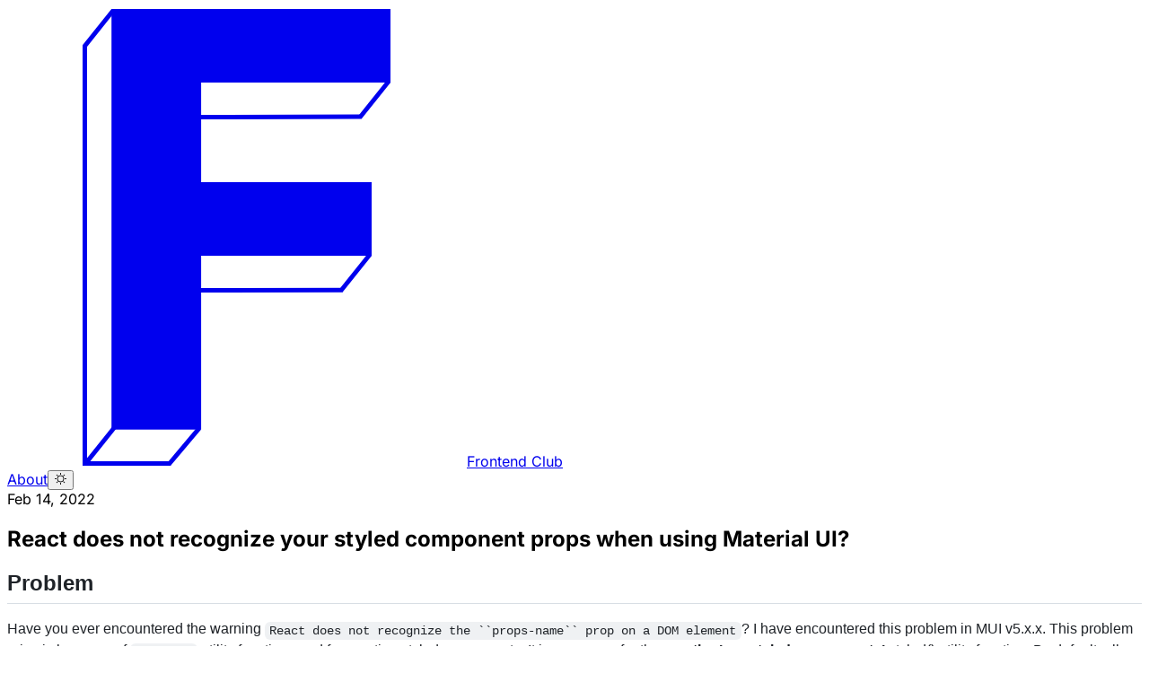

--- FILE ---
content_type: text/html
request_url: https://www.frontendclub.net/react-does-not-recognize-your-styled-component-props-when-using-material-ui/
body_size: 4325
content:
<!DOCTYPE html><html lang="en"> <head><meta charSet="utf-8"/><meta name="viewport" content="width=device-width,initial-scale=1"/><link rel="icon" type="image/svg+xml" href="/logo.svg"/><link rel="sitemap" href="/sitemap-index.xml"/><meta name="generator" content="Astro v5.16.5"/><link rel="canonical" href="https://www.frontendclub.net/react-does-not-recognize-your-styled-component-props-when-using-material-ui/"/><title>React does not recognize your styled component props when using Material UI? - Frontend Club</title><meta name="title" content="React does not recognize your styled component props when using Material UI? - Frontend Club"/><meta name="description" content="Have you ever encountered the warning `React does not recognize the ``props-name`` prop on a DOM element`? I have encountered this problem in MUI v5.x.x."/><meta property="og:type" content="website"/><meta property="og:title" content="React does not recognize your styled component props when using Material UI?"/><meta property="og:description" content="Have you ever encountered the warning `React does not recognize the ``props-name`` prop on a DOM element`? I have encountered this problem in MUI v5.x.x."/><meta property="twitter:card" content="summary_large_image"/><meta property="twitter:title" content="React does not recognize your styled component props when using Material UI?"/><meta property="twitter:description" content="Have you ever encountered the warning `React does not recognize the ``props-name`` prop on a DOM element`? I have encountered this problem in MUI v5.x.x."/><meta name="theme-color" content="#FFFFFF"/><meta name="application-name" content="Frontend Club"/><link href="/gfm.css" rel="stylesheet"/><link href="/code.css" rel="stylesheet"/><script>
      const themeStr = localStorage.getItem("theme") ?? "light";
      document.documentElement.classList.add(themeStr);
    </script><meta name="google-site-verification" content="9aAhflRIkJernFslUiy939OsxQ8R6NTB_E4zFMAs79s"><script async src="https://www.googletagmanager.com/gtag/js?id=G-ES7DENEKTM"></script><script>(function(){const tagId = "G-ES7DENEKTM";

      window.dataLayer = window.dataLayer || [];
      function gtag() {
        dataLayer.push(arguments);
      }
      gtag("js", new Date());
      gtag("config", tagId);
    })();</script><link rel="stylesheet" href="/_astro/_slug_.Ckgd4dXI.css"></head> <body class="min-h-screen flex flex-col text-fg-default-light dark:text-fg-default-dark bg-bg-default-light dark:bg-bg-default-dark"> <style>astro-island,astro-slot,astro-static-slot{display:contents}</style><script>(()=>{var e=async t=>{await(await t())()};(self.Astro||(self.Astro={})).load=e;window.dispatchEvent(new Event("astro:load"));})();</script><script>(()=>{var A=Object.defineProperty;var g=(i,o,a)=>o in i?A(i,o,{enumerable:!0,configurable:!0,writable:!0,value:a}):i[o]=a;var d=(i,o,a)=>g(i,typeof o!="symbol"?o+"":o,a);{let i={0:t=>m(t),1:t=>a(t),2:t=>new RegExp(t),3:t=>new Date(t),4:t=>new Map(a(t)),5:t=>new Set(a(t)),6:t=>BigInt(t),7:t=>new URL(t),8:t=>new Uint8Array(t),9:t=>new Uint16Array(t),10:t=>new Uint32Array(t),11:t=>1/0*t},o=t=>{let[l,e]=t;return l in i?i[l](e):void 0},a=t=>t.map(o),m=t=>typeof t!="object"||t===null?t:Object.fromEntries(Object.entries(t).map(([l,e])=>[l,o(e)]));class y extends HTMLElement{constructor(){super(...arguments);d(this,"Component");d(this,"hydrator");d(this,"hydrate",async()=>{var b;if(!this.hydrator||!this.isConnected)return;let e=(b=this.parentElement)==null?void 0:b.closest("astro-island[ssr]");if(e){e.addEventListener("astro:hydrate",this.hydrate,{once:!0});return}let c=this.querySelectorAll("astro-slot"),n={},h=this.querySelectorAll("template[data-astro-template]");for(let r of h){let s=r.closest(this.tagName);s!=null&&s.isSameNode(this)&&(n[r.getAttribute("data-astro-template")||"default"]=r.innerHTML,r.remove())}for(let r of c){let s=r.closest(this.tagName);s!=null&&s.isSameNode(this)&&(n[r.getAttribute("name")||"default"]=r.innerHTML)}let p;try{p=this.hasAttribute("props")?m(JSON.parse(this.getAttribute("props"))):{}}catch(r){let s=this.getAttribute("component-url")||"<unknown>",v=this.getAttribute("component-export");throw v&&(s+=` (export ${v})`),console.error(`[hydrate] Error parsing props for component ${s}`,this.getAttribute("props"),r),r}let u;await this.hydrator(this)(this.Component,p,n,{client:this.getAttribute("client")}),this.removeAttribute("ssr"),this.dispatchEvent(new CustomEvent("astro:hydrate"))});d(this,"unmount",()=>{this.isConnected||this.dispatchEvent(new CustomEvent("astro:unmount"))})}disconnectedCallback(){document.removeEventListener("astro:after-swap",this.unmount),document.addEventListener("astro:after-swap",this.unmount,{once:!0})}connectedCallback(){if(!this.hasAttribute("await-children")||document.readyState==="interactive"||document.readyState==="complete")this.childrenConnectedCallback();else{let e=()=>{document.removeEventListener("DOMContentLoaded",e),c.disconnect(),this.childrenConnectedCallback()},c=new MutationObserver(()=>{var n;((n=this.lastChild)==null?void 0:n.nodeType)===Node.COMMENT_NODE&&this.lastChild.nodeValue==="astro:end"&&(this.lastChild.remove(),e())});c.observe(this,{childList:!0}),document.addEventListener("DOMContentLoaded",e)}}async childrenConnectedCallback(){let e=this.getAttribute("before-hydration-url");e&&await import(e),this.start()}async start(){let e=JSON.parse(this.getAttribute("opts")),c=this.getAttribute("client");if(Astro[c]===void 0){window.addEventListener(`astro:${c}`,()=>this.start(),{once:!0});return}try{await Astro[c](async()=>{let n=this.getAttribute("renderer-url"),[h,{default:p}]=await Promise.all([import(this.getAttribute("component-url")),n?import(n):()=>()=>{}]),u=this.getAttribute("component-export")||"default";if(!u.includes("."))this.Component=h[u];else{this.Component=h;for(let f of u.split("."))this.Component=this.Component[f]}return this.hydrator=p,this.hydrate},e,this)}catch(n){console.error(`[astro-island] Error hydrating ${this.getAttribute("component-url")}`,n)}}attributeChangedCallback(){this.hydrate()}}d(y,"observedAttributes",["props"]),customElements.get("astro-island")||customElements.define("astro-island",y)}})();</script><astro-island uid="Z1VekfQ" prefix="r6" component-url="/_astro/Header.B7E_y9O1.js" component-export="default" renderer-url="/_astro/client.K61dJZ7D.js" props="{&quot;pathname&quot;:[0,&quot;/react-does-not-recognize-your-styled-component-props-when-using-material-ui/&quot;]}" ssr client="load" opts="{&quot;name&quot;:&quot;Header&quot;,&quot;value&quot;:true}" await-children><header class="sticky backdrop-blur-sm top-0 w-full py-4 px-2 md:px-8"><nav class="flex gap-2 items-center"><a href="/" class="flex items-center"><svg width="512" height="512" viewBox="0 0 512 512" fill="currentColor" xmlns="http://www.w3.org/2000/svg" class="w-12 h-12 dark:color-white"><rect width="211" height="82" transform="matrix(1 0 0 -1 216 84)" fill="currentColor"></rect><rect width="190" height="82" transform="matrix(1 0 0 -1 216 277)" fill="currentColor"></rect><rect width="99.8604" height="468.7" transform="matrix(1 0 0 -1 116.213 470.7)" fill="currentColor"></rect><line x1="215.992" y1="122.5" x2="394.847" y2="121.91" stroke="currentColor" stroke-width="5"></line><line x1="215.995" y1="315.5" x2="373.912" y2="315.188" stroke="currentColor" stroke-width="5"></line><line x1="84" y1="508.467" x2="182.25" y2="508.467" stroke="currentColor" stroke-width="5"></line><line x1="86.5" y1="42.2663" x2="86.5" y2="510.966" stroke="currentColor" stroke-width="5"></line><line x1="118.166" y1="3.56174" x2="85.9525" y2="43.828" stroke="currentColor" stroke-width="5"></line><line x1="425.156" y1="82.5621" x2="392.952" y2="122.803" stroke="currentColor" stroke-width="5"></line><line x1="404.149" y1="275.562" x2="371.952" y2="315.808" stroke="currentColor" stroke-width="5"></line><line x1="214.024" y1="469.048" x2="180.278" y2="509.265" stroke="currentColor" stroke-width="5"></line><line x1="120.149" y1="467.562" x2="87.9521" y2="507.808" stroke="currentColor" stroke-width="5"></line></svg><span class="mx-2 font-mono hidden">Frontend Club</span></a><div class="flex-1"></div><div class="gap-4 flex items-center font-mono"><a href="/about" class="font-normal text-sm uppercase">About</a><button class="transition-all p-2 rounded-full active:scale-95 hover:bg-gray-100 dark:hover:bg-gray-700"><svg stroke="currentColor" fill="currentColor" stroke-width="0" viewBox="0 0 24 24" height="1em" width="1em" xmlns="http://www.w3.org/2000/svg"><path d="M14.768 3.96v.001l-.002-.005a9.08 9.08 0 0 0-.218-.779c-.13-.394.21-.8.602-.67.29.096.575.205.855.328l.01.005A10.002 10.002 0 0 1 12 22a10.002 10.002 0 0 1-9.162-5.985l-.004-.01a9.722 9.722 0 0 1-.329-.855c-.13-.392.277-.732.67-.602.257.084.517.157.78.218l.004.002A9 9 0 0 0 14.999 6a9.09 9.09 0 0 0-.231-2.04ZM16.5 6c0 5.799-4.701 10.5-10.5 10.5-.426 0-.847-.026-1.26-.075A8.5 8.5 0 1 0 16.425 4.74c.05.413.075.833.075 1.259Z"></path></svg></button></div></nav></header><!--astro:end--></astro-island> <main class="h-full flex-1 w-full sm:w-[630px] mx-auto px-4 sm:px-0">  <article class="my-8 mb-24"> <div class=""> <div class="mt-8"> <div class="text-xs text-fg-muted-light dark:text-fg-muted-dark uppercase"> <time dateTime="2022-02-14T00:00:00.000Z">Feb 14, 2022</time>  </div> <h1 class="mb-8 pb-4  mt-4 text-2xl font-bold font-mono"> React does not recognize your styled component props when using Material UI? </h1> </div> <div class="markdown-body">  <h2 id="problem">Problem</h2>
<p>Have you ever encountered the warning <code>React does not recognize the ``props-name`` prop on a DOM element</code>? I have encountered this problem in MUI v5.x.x. This problem arise is because of <code>styled()</code> utility function used for creating styled components. It is a wrapper for the <strong>emotion’s</strong> or <strong>styled-components’</strong> styled() utility function. By default, all “styled” props are forwarded to the underlying component, so React will not recognize the prop.</p>
<h2 id="solution">Solution</h2>
<p>Create a custom wrapper function around <code>styled()</code> from MUI. Actually, since v5.1 of styled-components, there’s transient props. They are props prefixed with a dollar sign ($). They will not be passed to the underlying React node or rendered to the DOM element. However, emotion does not have transient props. I guess this is why MUI’s <code>styled()</code> utility function is not added the transient props feature.</p>
<pre class="language-typescript" data-language="typescript"><code is:raw="" class="language-typescript"><span class="token keyword">const</span> <span class="token function-variable function">appStyled</span> <span class="token operator">=</span> <span class="token punctuation">(</span>component<span class="token operator">:</span> ComponentClass<span class="token operator">&#x3C;</span><span class="token punctuation">{</span><span class="token punctuation">}</span><span class="token punctuation">,</span> <span class="token builtin">any</span><span class="token operator">></span><span class="token punctuation">)</span> <span class="token operator">=></span> <span class="token function">styled</span><span class="token punctuation">(</span>component<span class="token punctuation">,</span> <span class="token punctuation">{</span> 
  <span class="token function-variable function">shouldForwardProp</span><span class="token operator">:</span> <span class="token punctuation">(</span>prop<span class="token operator">:</span> <span class="token builtin">string</span><span class="token punctuation">)</span> <span class="token operator">=></span> <span class="token operator">!</span>prop<span class="token punctuation">.</span><span class="token function">startsWith</span><span class="token punctuation">(</span><span class="token string">'$'</span><span class="token punctuation">)</span> 
<span class="token punctuation">}</span><span class="token punctuation">)</span><span class="token punctuation">;</span>
</code></pre>
<p>This allows you to use any underlying CSS-in-JS packages that you or material UI decides to adopt.</p>  </div> </div> </article>  </main> <footer class="py-10 px-5 bg-bg-default-light dark:bg-bg-default-dark border-t border-border-default-light dark:border-border-default-dark"><div class="font-mono flex flex-wrap gap-4 max-w-7xl mx-auto sm:max-w-[960px] text-xs text-fg-muted-light dark:text-fg-muted-dark"><div class="whitespace-nowrap">© <!-- -->2025<!-- --> <!-- -->Digital Venture Solutions Inc</div><div class="flex-1"></div><div class="">v<!-- -->0.9.0</div></div></footer> </body></html>

--- FILE ---
content_type: text/css
request_url: https://www.frontendclub.net/code.css
body_size: 846
content:
pre[class*="language-"],
code[class*="language-"] {
	color: #d4d4d4;
	font-size: 13px;
	text-shadow: none;
	font-family: Menlo, Monaco, Consolas, "Andale Mono", "Ubuntu Mono", "Courier New", monospace;
	direction: ltr;
	text-align: left;
	white-space: pre;
	word-spacing: normal;
	word-break: normal;
	line-height: 1.5;
	-moz-tab-size: 4;
	-o-tab-size: 4;
	tab-size: 4;
	-webkit-hyphens: none;
	-moz-hyphens: none;
	-ms-hyphens: none;
	hyphens: none;
}

pre[class*="language-"]::selection,
code[class*="language-"]::selection,
pre[class*="language-"] *::selection,
code[class*="language-"] *::selection {
	text-shadow: none;
	background: #264F78;
}

@media print {
	pre[class*="language-"],
	code[class*="language-"] {
		text-shadow: none;
	}
}

pre[class*="language-"] {
	padding: 1em;
	margin: .5em 0;
	overflow: auto;
	background: #1e1e1e;
}

:not(pre) > code[class*="language-"] {
	padding: .1em .3em;
	border-radius: .3em;
	color: #db4c69;
	background: #1e1e1e;
}
/*********************************************************
* Tokens
*/
.namespace {
	opacity: .7;
}

.token.doctype .token.doctype-tag {
	color: #569CD6;
}

.token.doctype .token.name {
	color: #9cdcfe;
}

.token.comment,
.token.prolog {
	color: #6a9955;
}

.token.punctuation,
.language-html .language-css .token.punctuation,
.language-html .language-javascript .token.punctuation {
	color: #d4d4d4;
}

.token.property,
.token.tag,
.token.boolean,
.token.number,
.token.constant,
.token.symbol,
.token.inserted,
.token.unit {
	color: #b5cea8;
}

.token.selector,
.token.attr-name,
.token.string,
.token.char,
.token.builtin,
.token.deleted {
	color: #ce9178;
}

.language-css .token.string.url {
	text-decoration: underline;
}

.token.operator,
.token.entity {
	color: #d4d4d4;
}

.token.operator.arrow {
	color: #569CD6;
}

.token.atrule {
	color: #ce9178;
}

.token.atrule .token.rule {
	color: #c586c0;
}

.token.atrule .token.url {
	color: #9cdcfe;
}

.token.atrule .token.url .token.function {
	color: #dcdcaa;
}

.token.atrule .token.url .token.punctuation {
	color: #d4d4d4;
}

.token.keyword {
	color: #569CD6;
}

.token.keyword.module,
.token.keyword.control-flow {
	color: #c586c0;
}

.token.function,
.token.function .token.maybe-class-name {
	color: #dcdcaa;
}

.token.regex {
	color: #d16969;
}

.token.important {
	color: #569cd6;
}

.token.italic {
	font-style: italic;
}

.token.constant {
	color: #9cdcfe;
}

.token.class-name,
.token.maybe-class-name {
	color: #4ec9b0;
}

.token.console {
	color: #9cdcfe;
}

.token.parameter {
	color: #9cdcfe;
}

.token.interpolation {
	color: #9cdcfe;
}

.token.punctuation.interpolation-punctuation {
	color: #569cd6;
}

.token.boolean {
	color: #569cd6;
}

.token.property,
.token.variable,
.token.imports .token.maybe-class-name,
.token.exports .token.maybe-class-name {
	color: #9cdcfe;
}

.token.selector {
	color: #d7ba7d;
}

.token.escape {
	color: #d7ba7d;
}

.token.tag {
	color: #569cd6;
}

.token.tag .token.punctuation {
	color: #808080;
}

.token.cdata {
	color: #808080;
}

.token.attr-name {
	color: #9cdcfe;
}

.token.attr-value,
.token.attr-value .token.punctuation {
	color: #ce9178;
}

.token.attr-value .token.punctuation.attr-equals {
	color: #d4d4d4;
}

.token.entity {
	color: #569cd6;
}

.token.namespace {
	color: #4ec9b0;
}
/*********************************************************
* Language Specific
*/

pre[class*="language-javascript"],
code[class*="language-javascript"],
pre[class*="language-jsx"],
code[class*="language-jsx"],
pre[class*="language-typescript"],
code[class*="language-typescript"],
pre[class*="language-tsx"],
code[class*="language-tsx"] {
	color: #9cdcfe;
}

pre[class*="language-css"],
code[class*="language-css"] {
	color: #ce9178;
}

pre[class*="language-html"],
code[class*="language-html"] {
	color: #d4d4d4;
}

.language-regex .token.anchor {
	color: #dcdcaa;
}

.language-html .token.punctuation {
	color: #808080;
}
/*********************************************************
* Line highlighting
*/
pre[class*="language-"] > code[class*="language-"] {
	position: relative;
	z-index: 1;
}

.line-highlight.line-highlight {
	background: #f7ebc6;
	box-shadow: inset 5px 0 0 #f7d87c;
	z-index: 0;
}

--- FILE ---
content_type: text/javascript
request_url: https://www.frontendclub.net/_astro/Header.B7E_y9O1.js
body_size: 2692
content:
import{R as s,r as l}from"./index.BmW6Ki2V.js";var x={exports:{}},f={};/**
 * @license React
 * react-jsx-runtime.production.js
 *
 * Copyright (c) Meta Platforms, Inc. and affiliates.
 *
 * This source code is licensed under the MIT license found in the
 * LICENSE file in the root directory of this source tree.
 */var v;function O(){if(v)return f;v=1;var e=Symbol.for("react.transitional.element"),t=Symbol.for("react.fragment");function r(n,o,a){var u=null;if(a!==void 0&&(u=""+a),o.key!==void 0&&(u=""+o.key),"key"in o){a={};for(var c in o)c!=="key"&&(a[c]=o[c])}else a=o;return o=a.ref,{$$typeof:e,type:n,key:u,ref:o!==void 0?o:null,props:a}}return f.Fragment=t,f.jsx=r,f.jsxs=r,f}var p;function k(){return p||(p=1,x.exports=O()),x.exports}var i=k();function j(e){var t,r,n="";if(typeof e=="string"||typeof e=="number")n+=e;else if(typeof e=="object")if(Array.isArray(e)){var o=e.length;for(t=0;t<o;t++)e[t]&&(r=j(e[t]))&&(n&&(n+=" "),n+=r)}else for(r in e)e[r]&&(n&&(n+=" "),n+=r);return n}function C(){for(var e,t,r=0,n="",o=arguments.length;r<o;r++)(e=arguments[r])&&(t=j(e))&&(n&&(n+=" "),n+=t);return n}const P=({pathname:e,href:t,className:r,...n})=>{const o=t===e||t===e.replace(/\/$/,""),a=C(["font-normal text-sm uppercase",r,{link:o}]);return i.jsx("a",{href:t,className:a,...n})},N="Frontend Club";var b={color:void 0,size:void 0,className:void 0,style:void 0,attr:void 0},g=s.createContext&&s.createContext(b),R=["attr","size","title"];function _(e,t){if(e==null)return{};var r=S(e,t),n,o;if(Object.getOwnPropertySymbols){var a=Object.getOwnPropertySymbols(e);for(o=0;o<a.length;o++)n=a[o],!(t.indexOf(n)>=0)&&Object.prototype.propertyIsEnumerable.call(e,n)&&(r[n]=e[n])}return r}function S(e,t){if(e==null)return{};var r={};for(var n in e)if(Object.prototype.hasOwnProperty.call(e,n)){if(t.indexOf(n)>=0)continue;r[n]=e[n]}return r}function d(){return d=Object.assign?Object.assign.bind():function(e){for(var t=1;t<arguments.length;t++){var r=arguments[t];for(var n in r)Object.prototype.hasOwnProperty.call(r,n)&&(e[n]=r[n])}return e},d.apply(this,arguments)}function y(e,t){var r=Object.keys(e);if(Object.getOwnPropertySymbols){var n=Object.getOwnPropertySymbols(e);t&&(n=n.filter(function(o){return Object.getOwnPropertyDescriptor(e,o).enumerable})),r.push.apply(r,n)}return r}function h(e){for(var t=1;t<arguments.length;t++){var r=arguments[t]!=null?arguments[t]:{};t%2?y(Object(r),!0).forEach(function(n){T(e,n,r[n])}):Object.getOwnPropertyDescriptors?Object.defineProperties(e,Object.getOwnPropertyDescriptors(r)):y(Object(r)).forEach(function(n){Object.defineProperty(e,n,Object.getOwnPropertyDescriptor(r,n))})}return e}function T(e,t,r){return t=A(t),t in e?Object.defineProperty(e,t,{value:r,enumerable:!0,configurable:!0,writable:!0}):e[t]=r,e}function A(e){var t=W(e,"string");return typeof t=="symbol"?t:t+""}function W(e,t){if(typeof e!="object"||!e)return e;var r=e[Symbol.toPrimitive];if(r!==void 0){var n=r.call(e,t);if(typeof n!="object")return n;throw new TypeError("@@toPrimitive must return a primitive value.")}return(t==="string"?String:Number)(e)}function E(e){return e&&e.map((t,r)=>s.createElement(t.tag,h({key:r},t.attr),E(t.child)))}function w(e){return t=>s.createElement(Z,d({attr:h({},e.attr)},t),E(e.child))}function Z(e){var t=r=>{var{attr:n,size:o,title:a}=e,u=_(e,R),c=o||r.size||"1em",m;return r.className&&(m=r.className),e.className&&(m=(m?m+" ":"")+e.className),s.createElement("svg",d({stroke:"currentColor",fill:"currentColor",strokeWidth:"0"},r.attr,n,u,{className:m,style:h(h({color:e.color||r.color},r.style),e.style),height:c,width:c,xmlns:"http://www.w3.org/2000/svg"}),a&&s.createElement("title",null,a),e.children)};return g!==void 0?s.createElement(g.Consumer,null,r=>t(r)):t(b)}function M(e){return w({attr:{viewBox:"0 0 24 24"},child:[{tag:"path",attr:{d:"M14.768 3.96v.001l-.002-.005a9.08 9.08 0 0 0-.218-.779c-.13-.394.21-.8.602-.67.29.096.575.205.855.328l.01.005A10.002 10.002 0 0 1 12 22a10.002 10.002 0 0 1-9.162-5.985l-.004-.01a9.722 9.722 0 0 1-.329-.855c-.13-.392.277-.732.67-.602.257.084.517.157.78.218l.004.002A9 9 0 0 0 14.999 6a9.09 9.09 0 0 0-.231-2.04ZM16.5 6c0 5.799-4.701 10.5-10.5 10.5-.426 0-.847-.026-1.26-.075A8.5 8.5 0 1 0 16.425 4.74c.05.413.075.833.075 1.259Z"},child:[]}]})(e)}function I(e){return w({attr:{viewBox:"0 0 24 24"},child:[{tag:"path",attr:{d:"M12 19a7 7 0 1 1 0-14 7 7 0 0 1 0 14Zm0-1.5a5.5 5.5 0 1 0 0-11 5.5 5.5 0 1 0 0 11Zm-5.657.157a.75.75 0 0 1 0 1.06l-1.768 1.768a.749.749 0 0 1-1.275-.326.749.749 0 0 1 .215-.734l1.767-1.768a.75.75 0 0 1 1.061 0ZM3.515 3.515a.75.75 0 0 1 1.06 0l1.768 1.768a.749.749 0 0 1-.326 1.275.749.749 0 0 1-.734-.215L3.515 4.575a.75.75 0 0 1 0-1.06ZM12 0a.75.75 0 0 1 .75.75v2.5a.75.75 0 0 1-1.5 0V.75A.75.75 0 0 1 12 0ZM4 12a.75.75 0 0 1-.75.75H.75a.75.75 0 0 1 0-1.5h2.5A.75.75 0 0 1 4 12Zm8 8a.75.75 0 0 1 .75.75v2.5a.75.75 0 0 1-1.5 0v-2.5A.75.75 0 0 1 12 20Zm12-8a.75.75 0 0 1-.75.75h-2.5a.75.75 0 0 1 0-1.5h2.5A.75.75 0 0 1 24 12Zm-6.343 5.657a.75.75 0 0 1 1.06 0l1.768 1.768a.751.751 0 0 1-.018 1.042.751.751 0 0 1-1.042.018l-1.768-1.767a.75.75 0 0 1 0-1.061Zm2.828-14.142a.75.75 0 0 1 0 1.06l-1.768 1.768a.751.751 0 0 1-1.042-.018.751.751 0 0 1-.018-1.042l1.767-1.768a.75.75 0 0 1 1.061 0Z"},child:[]}]})(e)}const L=()=>{const[e,t]=l.useState();l.useEffect(()=>{const n=localStorage.getItem("theme");t(n??"light")},[]);const r=()=>{const n=e==="light"?"dark":"light";document.documentElement.classList.remove(e),document.documentElement.classList.add(n),t(n),localStorage.setItem("theme",n)};return i.jsx("button",{className:"transition-all p-2 rounded-full active:scale-95 hover:bg-gray-100 dark:hover:bg-gray-700",onClick:r,children:e==="light"?i.jsx(I,{}):i.jsx(M,{})})},D=e=>l.createElement("svg",{width:512,height:512,viewBox:"0 0 512 512",fill:"currentColor",xmlns:"http://www.w3.org/2000/svg",...e},l.createElement("rect",{width:211,height:82,transform:"matrix(1 0 0 -1 216 84)",fill:"currentColor"}),l.createElement("rect",{width:190,height:82,transform:"matrix(1 0 0 -1 216 277)",fill:"currentColor"}),l.createElement("rect",{width:99.8604,height:468.7,transform:"matrix(1 0 0 -1 116.213 470.7)",fill:"currentColor"}),l.createElement("line",{x1:215.992,y1:122.5,x2:394.847,y2:121.91,stroke:"currentColor",strokeWidth:5}),l.createElement("line",{x1:215.995,y1:315.5,x2:373.912,y2:315.188,stroke:"currentColor",strokeWidth:5}),l.createElement("line",{x1:84,y1:508.467,x2:182.25,y2:508.467,stroke:"currentColor",strokeWidth:5}),l.createElement("line",{x1:86.5,y1:42.2663,x2:86.5,y2:510.966,stroke:"currentColor",strokeWidth:5}),l.createElement("line",{x1:118.166,y1:3.56174,x2:85.9525,y2:43.828,stroke:"currentColor",strokeWidth:5}),l.createElement("line",{x1:425.156,y1:82.5621,x2:392.952,y2:122.803,stroke:"currentColor",strokeWidth:5}),l.createElement("line",{x1:404.149,y1:275.562,x2:371.952,y2:315.808,stroke:"currentColor",strokeWidth:5}),l.createElement("line",{x1:214.024,y1:469.048,x2:180.278,y2:509.265,stroke:"currentColor",strokeWidth:5}),l.createElement("line",{x1:120.149,y1:467.562,x2:87.9521,y2:507.808,stroke:"currentColor",strokeWidth:5})),J=({pathname:e})=>i.jsx("header",{className:"sticky backdrop-blur-sm top-0 w-full py-4 px-2 md:px-8",children:i.jsxs("nav",{className:"flex gap-2 items-center",children:[i.jsxs("a",{href:"/",className:"flex items-center",children:[i.jsx(D,{className:"w-12 h-12 dark:color-white"}),i.jsx("span",{className:"mx-2 font-mono hidden",children:N})]}),i.jsx("div",{className:"flex-1"}),i.jsxs("div",{className:"gap-4 flex items-center font-mono",children:[i.jsx(P,{pathname:e,href:"/about",children:"About"}),i.jsx(L,{})]})]})});export{J as default};
